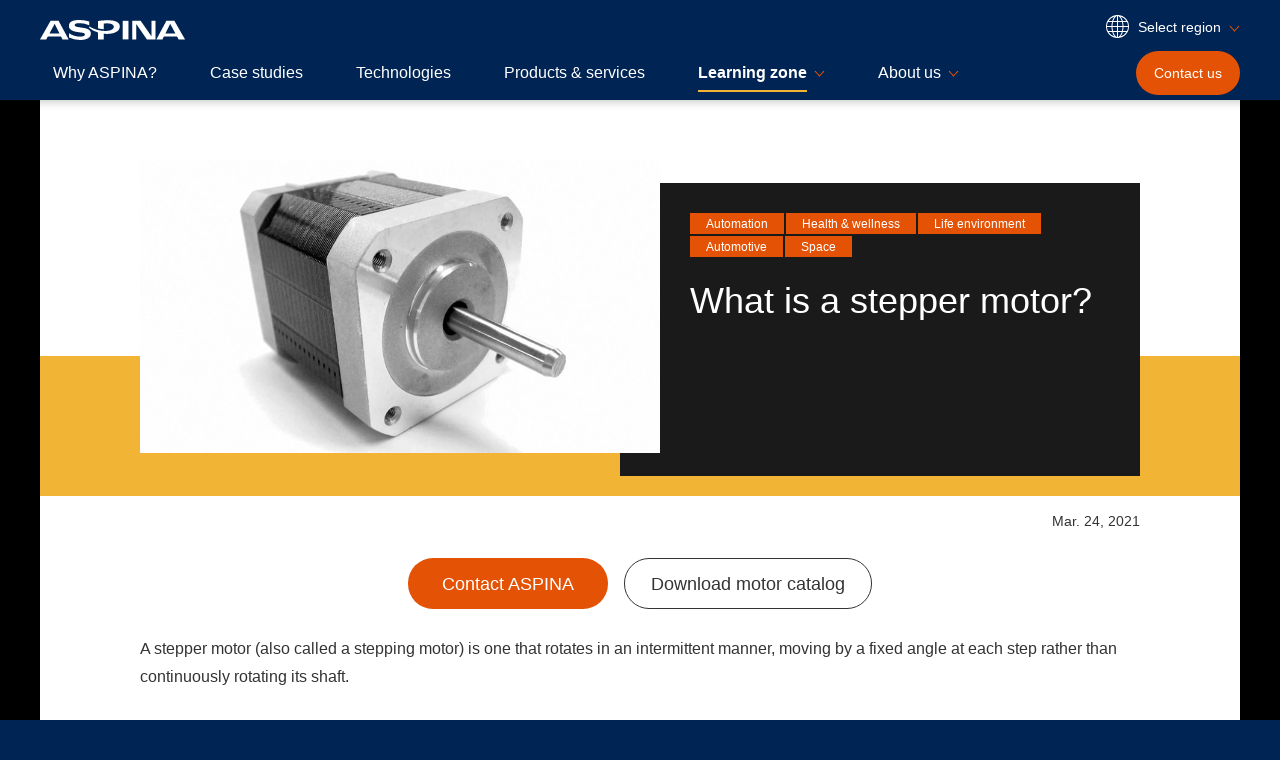

--- FILE ---
content_type: text/html; charset=UTF-8
request_url: https://us.aspina-group.com/en/learning-zone/columns/what-is/003/
body_size: 41340
content:
<!DOCTYPE HTML>
<html lang="en" data-region-lang="usa-en">
<head>
<meta charset="UTF-8">
<!-- Google Tag Manager -->
<script>(function(w,d,s,l,i){w[l]=w[l]||[];w[l].push({'gtm.start':
new Date().getTime(),event:'gtm.js'});var f=d.getElementsByTagName(s)[0],
j=d.createElement(s),dl=l!='dataLayer'?'&l='+l:'';j.async=true;j.src=
'https://www.googletagmanager.com/gtm.js?id='+i+dl;f.parentNode.insertBefore(j,f);
})(window,document,'script','dataLayer','GTM-K636GQF');</script>
<!-- End Google Tag Manager -->
<meta name="google-site-verification" content="xv-_92cwrHx8LpNJBFiVhhUwdtKOe0YUnIpYD8VLtuE" />

<meta http-equiv="X-UA-Compatible" content="IE=edge">
<meta name="viewport" content="width=device-width, initial-scale=1">
<meta name="format-detection" content="telephone=no">
<meta name="description" content="A stepping motor (also called a stepper motor) is one that rotates in an intermittent manner, moving by a fixed angle at each step rather than continuously rotating its shaft.">
<title>What is a stepper motor? | ASPINA</title>
<link rel="stylesheet" href="/shared/css/master.min.css">
<link rel="apple-touch-icon" href="/apple-touch-icon.png">
<script async src="/shared/js/init.min.js"></script>
<link rel="canonical" href="https://us.aspina-group.com/en/learning-zone/columns/what-is/003/">
<link rel="alternate" hreflang="x-default" href="https://aspina-group.com/">
<link rel="alternate" hreflang="en-US" href="https://us.aspina-group.com/en/learning-zone/columns/what-is/003/">
<link rel="alternate" hreflang="en-CA" href="https://us.aspina-group.com/en/learning-zone/columns/what-is/003/">
<link rel="alternate" hreflang="en-MX" href="https://us.aspina-group.com/en/learning-zone/columns/what-is/003/">
<link rel="alternate" hreflang="en-BR" href="https://us.aspina-group.com/en/learning-zone/columns/what-is/003/">
<link rel="alternate" hreflang="es-US" href="https://us.aspina-group.com/en/learning-zone/columns/what-is/003/">
<link rel="alternate" hreflang="fr-CA" href="https://us.aspina-group.com/en/learning-zone/columns/what-is/003/">
<link rel="alternate" hreflang="es-MX" href="https://us.aspina-group.com/en/learning-zone/columns/what-is/003/">
<link rel="alternate" hreflang="pt-BR" href="https://us.aspina-group.com/en/learning-zone/columns/what-is/003/">
<link rel="alternate" hreflang="en-DE" href="https://eu.aspina-group.com/en/learning-zone/columns/what-is/003/">
<link rel="alternate" hreflang="en-GB" href="https://eu.aspina-group.com/en/learning-zone/columns/what-is/003/">
<link rel="alternate" hreflang="en-FR" href="https://eu.aspina-group.com/en/learning-zone/columns/what-is/003/">
<link rel="alternate" hreflang="en-IT" href="https://eu.aspina-group.com/en/learning-zone/columns/what-is/003/">
<link rel="alternate" hreflang="en-ES" href="https://eu.aspina-group.com/en/learning-zone/columns/what-is/003/">
<link rel="alternate" hreflang="en-SE" href="https://eu.aspina-group.com/en/learning-zone/columns/what-is/003/">
<link rel="alternate" hreflang="en-DK" href="https://eu.aspina-group.com/en/learning-zone/columns/what-is/003/">
<link rel="alternate" hreflang="en-NO" href="https://eu.aspina-group.com/en/learning-zone/columns/what-is/003/">
<link rel="alternate" hreflang="en-FI" href="https://eu.aspina-group.com/en/learning-zone/columns/what-is/003/">
<link rel="alternate" hreflang="en-AT" href="https://eu.aspina-group.com/en/learning-zone/columns/what-is/003/">
<link rel="alternate" hreflang="en-CH" href="https://eu.aspina-group.com/en/learning-zone/columns/what-is/003/">
<link rel="alternate" hreflang="en-NL" href="https://eu.aspina-group.com/en/learning-zone/columns/what-is/003/">
<link rel="alternate" hreflang="en-BE" href="https://eu.aspina-group.com/en/learning-zone/columns/what-is/003/">
<link rel="alternate" hreflang="en-PT" href="https://eu.aspina-group.com/en/learning-zone/columns/what-is/003/">
<link rel="alternate" hreflang="en-PL" href="https://eu.aspina-group.com/en/learning-zone/columns/what-is/003/">
<link rel="alternate" hreflang="en-IE" href="https://eu.aspina-group.com/en/learning-zone/columns/what-is/003/">
<link rel="alternate" hreflang="en-RU" href="https://eu.aspina-group.com/en/learning-zone/columns/what-is/003/">
<link rel="alternate" hreflang="en-TR" href="https://eu.aspina-group.com/en/learning-zone/columns/what-is/003/">
<link rel="alternate" hreflang="en-IL" href="https://eu.aspina-group.com/en/learning-zone/columns/what-is/003/">
<link rel="alternate" hreflang="de-DE" href="https://eu.aspina-group.com/en/learning-zone/columns/what-is/003/">
<link rel="alternate" hreflang="fr-FR" href="https://eu.aspina-group.com/en/learning-zone/columns/what-is/003/">
<link rel="alternate" hreflang="sv-SE" href="https://eu.aspina-group.com/en/learning-zone/columns/what-is/003/">
<link rel="alternate" hreflang="da-DK" href="https://eu.aspina-group.com/en/learning-zone/columns/what-is/003/">
<link rel="alternate" hreflang="no-NO" href="https://eu.aspina-group.com/en/learning-zone/columns/what-is/003/">
<link rel="alternate" hreflang="fi-FI" href="https://eu.aspina-group.com/en/learning-zone/columns/what-is/003/">
<link rel="alternate" hreflang="it-IT" href="https://eu.aspina-group.com/en/learning-zone/columns/what-is/003/">
<link rel="alternate" hreflang="es-ES" href="https://eu.aspina-group.com/en/learning-zone/columns/what-is/003/">
<link rel="alternate" hreflang="de-AT" href="https://eu.aspina-group.com/en/learning-zone/columns/what-is/003/">
<link rel="alternate" hreflang="de-CH" href="https://eu.aspina-group.com/en/learning-zone/columns/what-is/003/">
<link rel="alternate" hreflang="fr-CH" href="https://eu.aspina-group.com/en/learning-zone/columns/what-is/003/">
<link rel="alternate" hreflang="nl-NL" href="https://eu.aspina-group.com/en/learning-zone/columns/what-is/003/">
<link rel="alternate" hreflang="ga-IE" href="https://eu.aspina-group.com/en/learning-zone/columns/what-is/003/">
<link rel="alternate" hreflang="ru-RU" href="https://eu.aspina-group.com/en/learning-zone/columns/what-is/003/">
<link rel="alternate" hreflang="tr-TR" href="https://eu.aspina-group.com/en/learning-zone/columns/what-is/003/">
<link rel="alternate" hreflang="he-IL" href="https://eu.aspina-group.com/en/learning-zone/columns/what-is/003/">
<link rel="alternate" hreflang="zh-CN" href="https://www.aspina-group.cn/zh/learning-zone/columns/what-is/003/">
<link rel="alternate" hreflang="ja-JP" href="https://jp.aspina-group.com/ja/learning-zone/columns/what-is/003/">
<!-- ======================== OGP START ======================== -->
<meta property="og:type" content="article">
<meta property="og:title" content="What is a stepper motor? | ASPINA">
<meta property="og:description" content="A stepping motor (also called a stepper motor) is one that rotates in an intermittent manner, moving by a fixed angle at each step rather than continuously rotating its shaft.">
<meta property="og:url" content="https://us.aspina-group.com/en/learning-zone/columns/what-is/003/">
<meta property="og:site_name" content="ASPINA | Corporate brand of Shinano Kenshi">
<meta property="og:image" content="https://us.aspina-group.com/en/learning-zone/columns/img/mv-columns-what-is-003-01.jpg">
<meta name="twitter:card" content="summary_large_image">
<!-- ======================== OGP END ======================== -->
</head>

<body>
<!-- ======================== Header START ======================== -->
<!-- Google Tag Manager (noscript) -->
<noscript><iframe src="https://www.googletagmanager.com/ns.html?id=GTM-K636GQF"
height="0" width="0" style="display:none;visibility:hidden"></iframe></noscript>
<!-- End Google Tag Manager (noscript) -->

<header id="header" class="js-dropdown">
<div class="header-inner">

<div class="header-logo">
<p class="logo"><a href="/en/"><img src="/shared/img/logo-01.svg" alt="ASPINA"></a></p>
</div>

<div class="header-contents js-sp-menu">

<div class="header-contents-hamburger js-sp-menu-btn-wrap js-sp-menu-fixed">
<div class="btn-hamburger">
<button type="button" class="btn js-sp-menu-btn" aria-controls="sp-menu-contents"><span class="icon"></span><span class="txt js-sp-menu-btn-txt">Menu</span></button>
</div>
</div>

<div class="header-contents-menu" id="sp-menu-contents">

<div class="header-contents-utility">
<div class="select-region js-toggle-region">
<button class="select-btn js-toggle-btn" type="button">
<span class="btn-inner">
<svg role="presentation" class="icon icon-global-a">
<use xlink:href="/shared/img/sprite-svg.svg#icon-global-01"></use>
</svg>
<span class="txt">Select region</span>
</span>
</button>
<div class="select-list js-toggle-contents">
<ul>
<li class="usa-en"><a aria-current="true" href="https://us.aspina-group.com/en/" hreflang="en">U.S., Americas - en</a></li>
<li class="eu-en"><a href="https://eu.aspina-group.com/en/" hreflang="en">Europe - en</a></li>
<li class="china-ch"><a href="https://www.aspina-group.cn/zh/" hreflang="zh-Hans">中国 - 中文</a></li>
<li class="china-hf-ch"><a href="https://www.hf-aspina-group.cn/zh/" hreflang="zh-Hans">中国合肥 - 中文</a></li>
<li class="japan-ja"><a href="https://jp.aspina-group.com/ja/" hreflang="ja">日本 - 日本語</a></li>
<li class="eu-en"><a href="https://eu.aspina-group.com/en/" hreflang="en">Mideast, Africa - en</a></li>
<li class="global-en"><a href="https://www.aspina-group.com/en/" hreflang="en">Other regions - en</a></li>
</ul>
</div>
</div>
</div>

<div class="header-contents-navigation">
<nav class="nav-global js-nav-current">
<ul>
<li><a href="/en/why-aspina/">Why ASPINA?</a></li>
<li><a href="/en/case-studies/">Case studies</a></li>
<li><a href="/en/technologies/">Technologies</a></li>
<li><a href="/en/products/motors">Products &amp; services</a></li>
<li><a href="/en/learning-zone/" class="js-dropdown-hook" data-controls="nav-child-content-02">Learning zone</a></li>
<li><a href="/en/about-us/" class="js-dropdown-hook" data-controls="nav-child-content-03">About us</a></li>
</ul>
</nav>
</div>
</div>

<div class="header-contents-contact js-sp-menu-fixed">
<div class="btn-contact">
<a class="btn" href="/en/contact/contact.html">
<svg role="presentation" class="icon icon-contact-a">
<use xlink:href="/shared/img/sprite-svg.svg#icon-contact-01"></use>
</svg>
<span class="txt">Contact<span class="pc-show">us</span></span>
</a>
</div>
</div>
<!-- /.header-contents --></div>

<div class="header-nav-child">

<div class="contents js-dropdown-content" id="nav-child-content-02">
<div class="contents-inner">
<p class="hdg-o"><b>Learning zone</b></p>

<div class="link-list-c">
<ul>
<li>
<a class="contents" href="/en/learning-zone/columns/">
<p class="link-a">
<svg role="presentation" class="icon icon-arrow-a">
<use xlink:href="/shared/img/sprite-svg.svg#icon-arrow-01"></use>
</svg>
<span class="txt">Columns</span>
</p>
<div class="img">
<img src="/en/shared/img/nav-learning-zone-02.jpg" alt="">
</div>
</a>
</li>
<li>
<a class="contents" href="/en/learning-zone/glossary/">
<p class="link-a">
<svg role="presentation" class="icon icon-arrow-a">
<use xlink:href="/shared/img/sprite-svg.svg#icon-arrow-01"></use>
</svg>
<span class="txt">Glossary</span>
</p>
<div class="img">
<img src="/en/shared/img/nav-learning-zone-03.jpg" alt="">
</div>
</a>
</li>
<li>
<a class="contents" href="/en/learning-zone/faq/">
<p class="link-a">
<svg role="presentation" class="icon icon-arrow-a">
<use xlink:href="/shared/img/sprite-svg.svg#icon-arrow-01"></use>
</svg>
<span class="txt">FAQs</span>
</p>
<div class="img">
<img src="/en/shared/img/nav-learning-zone-04.jpg" alt="">
</div>
</a>
</li>
</ul>
<!-- /.link-list-c --></div>

<!-- /.contents-inner --></div>
<!-- /.contents --></div>

<div class="contents js-dropdown-content" id="nav-child-content-03">
<div class="contents-inner">
<p class="hdg-o"><b>About us</b></p>

<div class="link-list-c">
<ul>
<li>
<a class="contents" href="/en/about-us/fact-sheet/">
<p class="link-a">
<svg role="presentation" class="icon icon-arrow-a">
<use xlink:href="/shared/img/sprite-svg.svg#icon-arrow-01"></use>
</svg>
<span class="txt">Fact sheet</span>
</p>
<div class="img">
<img src="/en/shared/img/nav-about-us-02.jpg" alt="">
</div>
</a>
</li>
<li>
<a class="contents" href="/en/about-us/activities/">
<p class="link-a">
<svg role="presentation" class="icon icon-arrow-a">
<use xlink:href="/shared/img/sprite-svg.svg#icon-arrow-01"></use>
</svg>
<span class="txt">What we do</span>
</p>
<div class="img">
<img src="/en/shared/img/nav-about-us-03.jpg" alt="">
</div>
</a>
</li>
<li>
<a class="contents" href="/en/about-us/exhibition/">
<p class="link-a">
<svg role="presentation" class="icon icon-arrow-a">
<use xlink:href="/shared/img/sprite-svg.svg#icon-arrow-01"></use>
</svg>
<span class="txt">Meet ASPINA</span>
</p>
<div class="img">
<img src="/en/shared/img/nav-about-us-04.jpg" alt="">
</div>
</a>
</li>
<li>
<a class="contents" href="/en/about-us/csr/">
<p class="link-a">
<svg role="presentation" class="icon icon-arrow-a">
<use xlink:href="/shared/img/sprite-svg.svg#icon-arrow-01"></use>
</svg>
<span class="txt">Sustainability</span>
</p>
<div class="img">
<img src="/en/shared/img/nav-about-us-05.jpg" alt="">
</div>
</a>
</li>
</ul>
<!-- /.link-list-c --></div>

<div class="link-list-b">
<ul>
<li>
<a class="link-a" href="/en/about-us/access/">
<svg role="presentation" class="icon icon-arrow-a">
<use xlink:href="/shared/img/sprite-svg.svg#icon-arrow-01"></use>
</svg>
<span class="txt">Access/Global network</span>
</a>
</li>
<li>
<a class="link-a" href="/en/about-us/message/">
<svg role="presentation" class="icon icon-arrow-a">
<use xlink:href="/shared/img/sprite-svg.svg#icon-arrow-01"></use>
</svg>
<span class="txt">Brand message</span>
</a>
</li>
<li>
<a class="link-a" href="/en/about-us/target/">
<svg role="presentation" class="icon icon-arrow-a">
<use xlink:href="/shared/img/sprite-svg.svg#icon-arrow-01"></use>
</svg>
<span class="txt">Employee principles/Code of conduct</span>
</a>
</li>
<li>
<a class="link-a" href="/en/about-us/history/">
<svg role="presentation" class="icon icon-arrow-a">
<use xlink:href="/shared/img/sprite-svg.svg#icon-arrow-01"></use>
</svg>
<span class="txt">History</span>
</a>
</li>
<li>
<a class="link-a" href="/en/about-us/iso/">
<svg role="presentation" class="icon icon-arrow-a">
<use xlink:href="/shared/img/sprite-svg.svg#icon-arrow-01"></use>
</svg>
<span class="txt">ISO accreditation</span>
</a>
</li>
<li>
<a class="link-a" href="/en/about-us/procurement/">
<svg role="presentation" class="icon icon-arrow-a">
<use xlink:href="/shared/img/sprite-svg.svg#icon-arrow-01"></use>
</svg>
<span class="txt">Procurement initiatives</span>
</a>
</li>
</ul>
<!-- /.link-list-b --></div>

<!-- /.contents-inner --></div>
<!-- /.contents --></div>

<!-- /.header-nav-child --></div>

<!-- /.header-inner --></div>
<!-- /#header --></header>
<!-- ======================== Header END ======================== -->

<!-- ======================== Contents START ======================== -->
<main id="main">

<div class="container-a">

<div class="section-head-a">
<div class="section-head-a-inner">

<div class="hdg-h">
<div class="hdg-h-inner">
<div class="contents">

<h1 class="title">What is a stepper motor?</h1>

<div class="label-list-a">
<ul>
<li>
<p class="label-a"><span class="txt">Automation</span></p>
</li>

<li>
<p class="label-a"><span class="txt">Health &amp; wellness</span></p>
</li>

<li>
<p class="label-a"><span class="txt">Life environment</span></p>
</li>

<li>
<p class="label-a"><span class="txt">Automotive</span></p>
</li>

<li>
<p class="label-a"><span class="txt">Space</span></p>
</li>
</ul>
<!-- /.label-list-a --></div>

</div>

<div class="img">
<img src="/en/learning-zone/columns/img/mv-columns-what-is-003-01.jpg" alt="">
</div>

<!-- /.hdg-h-inner --></div>
<!-- /.hdg-h --></div>

<!-- /.section-head-a-inner --></div>
<!-- /.section-head-a --></div>

<div class="section-a">
<div class="section-a-inner">

<div class="area-date">
<p class="al-right">Mar. 24, 2021</p>
<!-- /.area-date --></div>

<div class="area-contents">
<div class="btn-list-d">
<ul>
<li><a class="btn-b" href="/en/contact/contact.html"> <span class="txt">Contact ASPINA</span> </a></li>
<li><a class="btn-a" href="/en/contact/catalog.html"> <span class="txt">Download motor catalog</span> </a></li>
</ul>
<!-- /.btn-list-d --></div>
<p>A stepper motor (also called a stepping motor) is one that rotates in an intermittent manner, moving by a fixed angle at each step rather than continuously rotating its shaft.</p>
<p>The movement of the second hand on a clock, for example, which advances one second at a time, could be achieved by using a stepper motor that moves in 6&deg;increments, once every second.</p>
<p>So, how does a stepper motor achieve this characteristic of rotating its shaft by a fixed angle at each step?</p>
<p>The secret lies in the use of electrical pulses. A pulse is an electrical signal produced by turning a power supply on and off, with each such switching counting as one pulse. A stepper motor uses these pulses to achieve precise mechanical control over the angle and speed of rotation.</p>
<div class="hdg-b">
<h2 class="txt">Types of stepper motors [1] (classified by rotor structure)</h2>
<!--%20/.hdg-b%20--></div>
<p>Stepper motors can be broadly grouped into the following three categories depending on the structure of their rotor.</p>
<div class="list-desc-a">
<dl>
<div class="item">
<dt>Permanent magnet (PM) motor</dt>
<dd>The rotor contains a permanent magnet. A disadvantage of this structure is that it can not provide flexibility over the angle of rotation (step angle).</dd>
</div>
<div class="item">
<dt>Variable reluctance (VR) motor</dt>
<dd>The rotor contains cores structured like the teeth of a gear. This allows for more flexibility in setting the step angle.</dd>
</div>
<div class="item">
<dt>Hybrid (HB) motor</dt>
<dd>The rotor contains both permanent magnets and cores structured like the teeth of a gear. This type of motor is used in a wide variety of applications, combining the advantages of PM and VR motors. All of the stepper motors developed and manufactured by ASPINA are HB motors.</dd>
</div>
</dl>
</div>
<h3 class="hdg-c">Operation principle of HB stepper motors</h3>
<p>The rotor is designed with a cylindrical permanent magnet positioned between two cores, these being concentric to the motor shaft and offset by a half pitch from each other. The rotor rotates by a fixed step angle each time a pulse is input. As a two-phase HB stepper motor with a 1.8&deg;step angle rotates by 1.8&deg;for each pulse, it takes 360&deg;/1.8&deg;= 200 pulses to make one full rotation.</p>
<div class="hdg-b">
<h2 class="txt">Types of stepper motors [2] (classified by current flow in coil)</h2>
<!--%20/.hdg-b%20--></div>
<p>Stepper motors can also be grouped into the following two categories based on electric current flow in the coil.</p>
<h3 class="hdg-c">Unipolar motor</h3>
<div class="lyt-img-b _img-right">
<div class="item">
<p>Current in a unipolar motor always flow through the coil windings in the same direction. While this keeps the associated control circuit simple, it produces less torque than a bipolar motor.</p>
</div>
<div class="img"><img src="/en/learning-zone/columns/img/img-columns-what-is-003-01.jpg" alt=""></div>
<!--%20/.lyt-img-b%20--></div>
<h3 class="hdg-c">Bipolar motor</h3>
<div class="lyt-img-b _img-right">
<div class="item">
<p>Current in a bipolar motor can flow through the coil windings in either direction. While this requires a more complex control circuit than a unipolar motor, it produces more torque.</p>
</div>
<div class="img"><img src="/en/learning-zone/columns/img/img-columns-what-is-003-02.jpg" alt=""></div>
<!--%20/.lyt-img-b%20--></div>
<div class="hdg-b">
<h2 class="txt">What is a stepper motor driver?</h2>
<!--%20/.hdg-b%20--></div>
<p>Stepper motors are used in conjunction with a driver circuit. The driver controls the angle and speed of motor rotation based on the input of electrical pulses from the controller.</p>
<div class="lyt-img-f _col2">
<div class="lyt-img-f-inner">
<p class="img"><img src="/en/learning-zone/columns/img/img-columns-what-is-003-03.png" alt="Programmable controller to Controller to(Pulses) Driver to(Current flow) stepper motor stepper motor unit(Driver stepper motor)"></p>
<p class="img"><img src="/en/learning-zone/columns/img/img-columns-what-is-003-04.jpg" alt=""> <span class="caption">Two-phase HB stepper motor driver</span></p>
<!--%20/.lyt-img-f-inner%20--></div>
<!--%20/.lyt-img-f%20--></div>
<div class="hdg-b">
<h2 class="txt">Features of stepper motors</h2>
<!--%20/.hdg-b%20--></div>
<p>Stepper motors differ from other motor types in the following ways.</p>
<div class="list-desc-a">
<dl>
<div class="item">
<dt>Advantages</dt>
<dd>
<div class="list-bullet-a">
<ul>
<li>As the angle of rotation is determined by the number of pulses (digital input), control of position (angle of rotation) is simple</li>
<li>Can rotate at low speeds</li>
<li>Can use open-loop (non-feedback) position control</li>
<li>Excellent ability to remain locked in position when halted</li>
</ul>
<!--%20/.list-bullet-a%20--></div>
</dd>
</div>
<div class="item">
<dt>Disadvantages</dt>
<dd>
<div class="list-bullet-a">
<ul>
<li>Requires a drive circuit</li>
<li>Loss of synchronization can occur due to factors such as unexpected changes in load</li>
<li>High level of vibration and noise</li>
</ul>
<!--%20/.list-bullet-a%20--></div>
</dd>
</div>
</dl>
<!--%20/.list-desc-a%20--></div>
<div class="hdg-b">
<h2 class="txt">Applications for stepper motors</h2>
<!--%20/.hdg-b%20--></div>
<p>The excellent halting accuracy, high torque at medium and low speeds, and superior responsiveness of stepper motors means that they can be used in a wide range of drive applications that demand precise control.</p>
<div class="list-bullet-a _col2">
<ul>
<li>Production machinery</li>
<li>Medical equipment</li>
<li>Laboratory analytical instruments</li>
<li>ATMs</li>
<li>Vending machines</li>
<li>Ticket vending machines</li>
<li>Copiers</li>
<li>Robots</li>
<li>Optical disk drives (Blu-ray and DVD drives, etc.)</li>
<li>Laser printers</li>
<li>Digital cameras</li>
<li>Air conditioning louvers</li>
<li>Amusement machines</li>
</ul>
<!--%20/.list-bullet-a%20--></div>
<div class="hdg-b">
<h2 class="txt">Overcoming your problems with stepper motors</h2>
<!--%20/.hdg-b%20--></div>
<p>ASPINA supplies not only standalone stepper motors, but also system products that incorporate drive and control systems as well as mechanical design. These are backed by comprehensive support that extends from prototyping to commercial production and after-sales service.<br>ASPINA can offer solutions that are tailored to suit the functions and performance demanded by a diverse range of industries, applications, and customer products, as well as your particular production arrangements.</p>
<p>ASPINA supports not only customers who already know their requirements or specifications, but also those who are facing problems at early stages of development.<br>Do you struggle with the following concerns?</p>
<div class="list-desc-a">
<dl>
<div class="item">
<dt>Motor selection</dt>
<dd>
<div class="list-bullet-a">
<ul>
<li>Don't have detailed specifications or design drawings yet, but need advice on motors?</li>
<li>Don't have anyone in-house with expertise in motors and can't identify what sort of motor will work best for your new product?</li>
</ul>
<!--%20/.list-bullet-a%20--></div>
</dd>
</div>
<div class="item">
<dt>Motor and associated component development</dt>
<dd>
<div class="list-bullet-a">
<ul>
<li>Want to focus your resources on core technology, and outsource drive systems and motor development?</li>
<li>Want to save the time and effort of redesigning existing mechanical components when replacing your motor?</li>
</ul>
<!--%20/.list-bullet-a%20--></div>
</dd>
</div>
<div class="item">
<dt>Unique requirement</dt>
<dd>
<div class="list-bullet-a">
<ul>
<li>Need a custom motor for your product, but been declined from your usual vendor?</li>
<li>Can't find a motor that gives you the control you require, and about to give up hope?</li>
</ul>
<!--%20/.list-bullet-a%20--></div>
</dd>
</div>
</dl>
<!--%20/.list-desc-a%20--></div>
<p>Seeking answers to these problems? Contact ASPINA, we&rsquo;re here to help.</p>
<div class="btn-list-d">
<ul>
<li><a class="btn-b" href="/en/contact/contact.html"> <span class="txt">Contact ASPINA</span> </a></li>
<li><a class="btn-a" href="/en/contact/catalog.html"> <span class="txt">Download motor catalog</span> </a></li>
</ul>
<!-- /.btn-list-d --></div>
<div class="box-c">
<p class="box-hdg-a"><b>Links to glossary and FAQs pages</b></p>
<div class="link-list-a">
<ul>
<li><a class="link-a" href="/en/learning-zone/glossary/"> <svg role="presentation" class="icon icon-arrow-a"> <use xlink:href="/shared/img/sprite-svg.svg#icon-arrow-01"></use> </svg> <span class="txt">Glossary</span> </a></li>
<li><a class="link-a" href="/en/learning-zone/faq/"> <svg role="presentation" class="icon icon-arrow-a"> <use xlink:href="/shared/img/sprite-svg.svg#icon-arrow-01"></use> </svg> <span class="txt">FAQs</span> </a></li>
</ul>
</div>
<!--%2520/.box-c%2520--></div>
</div>
<div class="area-link">

<div class="box-c">
<p class="box-hdg-a"><b>List of the same series columns</b></p>
<div class="link-list-a">
<ul>
<li>
<a class="link-a" href="/en/learning-zone/columns/what-is/033/">
<svg role="presentation" class="icon icon-arrow-a">
<use xlink:href="/shared/img/sprite-svg.svg#icon-arrow-01"></use>
</svg>
<span class="txt">NEMA stepper motor sizes chart and selection guide</span>
</a>
</li>
<li>
<a class="link-a" href="/en/learning-zone/columns/what-is/032/">
<svg role="presentation" class="icon icon-arrow-a">
<use xlink:href="/shared/img/sprite-svg.svg#icon-arrow-01"></use>
</svg>
<span class="txt">What does a stepper motor do?</span>
</a>
</li>
<li>
<a class="link-a" href="/en/learning-zone/columns/what-is/029/">
<svg role="presentation" class="icon icon-arrow-a">
<use xlink:href="/shared/img/sprite-svg.svg#icon-arrow-01"></use>
</svg>
<span class="txt">Applications for blower motor</span>
</a>
</li>
<li>
<a class="link-a" href="/en/learning-zone/columns/what-is/028/">
<svg role="presentation" class="icon icon-arrow-a">
<use xlink:href="/shared/img/sprite-svg.svg#icon-arrow-01"></use>
</svg>
<span class="txt">What is a blower motor?</span>
</a>
</li>
<li>
<a class="link-a" href="/en/learning-zone/columns/what-is/024/">
<svg role="presentation" class="icon icon-arrow-a">
<use xlink:href="/shared/img/sprite-svg.svg#icon-arrow-01"></use>
</svg>
<span class="txt">Advantages of brushless DC motors over brushed DC motors</span>
</a>
</li>
<li>
<a class="link-a" href="/en/learning-zone/columns/what-is/025/">
<svg role="presentation" class="icon icon-arrow-a">
<use xlink:href="/shared/img/sprite-svg.svg#icon-arrow-01"></use>
</svg>
<span class="txt">Features and applications of DC motors</span>
</a>
</li>
<li>
<a class="link-a" href="/en/learning-zone/columns/what-is/023/">
<svg role="presentation" class="icon icon-arrow-a">
<use xlink:href="/shared/img/sprite-svg.svg#icon-arrow-01"></use>
</svg>
<span class="txt">Is this brushless motor cheap or expensive? - What factors determine its price?</span>
</a>
</li>
<li>
<a class="link-a" href="/en/learning-zone/columns/what-is/026/">
<svg role="presentation" class="icon icon-arrow-a">
<use xlink:href="/shared/img/sprite-svg.svg#icon-arrow-01"></use>
</svg>
<span class="txt">Different types of DC motor and their respective features</span>
</a>
</li>
<li>
<a class="link-a" href="/en/learning-zone/columns/what-is/027/">
<svg role="presentation" class="icon icon-arrow-a">
<use xlink:href="/shared/img/sprite-svg.svg#icon-arrow-01"></use>
</svg>
<span class="txt">What is a geared brushless DC motor?</span>
</a>
</li>
<li>
<a class="link-a" href="/en/learning-zone/columns/what-is/021/">
<svg role="presentation" class="icon icon-arrow-a">
<use xlink:href="/shared/img/sprite-svg.svg#icon-arrow-01"></use>
</svg>
<span class="txt">How does an electronic speed controller for a brushless DC motor work? And what should you consider when you choose the right one?</span>
</a>
</li>
<li>
<a class="link-a" href="/en/learning-zone/columns/what-is/022/">
<svg role="presentation" class="icon icon-arrow-a">
<use xlink:href="/shared/img/sprite-svg.svg#icon-arrow-01"></use>
</svg>
<span class="txt">Small brushless motors</span>
</a>
</li>
<li>
<a class="link-a" href="/en/learning-zone/columns/what-is/020/">
<svg role="presentation" class="icon icon-arrow-a">
<use xlink:href="/shared/img/sprite-svg.svg#icon-arrow-01"></use>
</svg>
<span class="txt">Difference between brushed motor and brushless motor</span>
</a>
</li>
<li>
<a class="link-a" href="/en/learning-zone/columns/what-is/018/">
<svg role="presentation" class="icon icon-arrow-a">
<use xlink:href="/shared/img/sprite-svg.svg#icon-arrow-01"></use>
</svg>
<span class="txt">What are the disadvantages of brushless DC motors? And how can they be overcome?</span>
</a>
</li>
<li>
<a class="link-a" href="/en/learning-zone/columns/what-is/019/">
<svg role="presentation" class="icon icon-arrow-a">
<use xlink:href="/shared/img/sprite-svg.svg#icon-arrow-01"></use>
</svg>
<span class="txt">Advantages of brushless DC motors: How they differ from brushed DC motors</span>
</a>
</li>
<li>
<a class="link-a" href="/en/learning-zone/columns/what-is/006/">
<svg role="presentation" class="icon icon-arrow-a">
<use xlink:href="/shared/img/sprite-svg.svg#icon-arrow-01"></use>
</svg>
<span class="txt">What is an actuator?</span>
</a>
</li>
<li>
<a class="link-a" href="/en/learning-zone/columns/what-is/014/">
<svg role="presentation" class="icon icon-arrow-a">
<use xlink:href="/shared/img/sprite-svg.svg#icon-arrow-01"></use>
</svg>
<span class="txt">How do brushless DC motors work? The need for a drive circuit explained</span>
</a>
</li>
<li>
<a class="link-a" href="/en/learning-zone/columns/what-is/005/">
<svg role="presentation" class="icon icon-arrow-a">
<use xlink:href="/shared/img/sprite-svg.svg#icon-arrow-01"></use>
</svg>
<span class="txt">What is an electric motor?</span>
</a>
</li>
<li>
<a class="link-a" href="/en/learning-zone/columns/what-is/002/">
<svg role="presentation" class="icon icon-arrow-a">
<use xlink:href="/shared/img/sprite-svg.svg#icon-arrow-01"></use>
</svg>
<span class="txt">What is a brushless DC motor?</span>
</a>
</li>
<li>
<a class="link-a" href="/en/learning-zone/columns/what-is/010/">
<svg role="presentation" class="icon icon-arrow-a">
<use xlink:href="/shared/img/sprite-svg.svg#icon-arrow-01"></use>
</svg>
<span class="txt">Do brushless DC motors require a drive circuit? – Controlling brushless DC motors</span>
</a>
</li>
<li>
<a class="link-a" href="/en/learning-zone/columns/what-is/013/">
<svg role="presentation" class="icon icon-arrow-a">
<use xlink:href="/shared/img/sprite-svg.svg#icon-arrow-01"></use>
</svg>
<span class="txt">How do brushed DC motors work? The need for regular maintenance explained</span>
</a>
</li>
<li>
<a class="link-a" href="/en/learning-zone/columns/what-is/017/">
<svg role="presentation" class="icon icon-arrow-a">
<use xlink:href="/shared/img/sprite-svg.svg#icon-arrow-01"></use>
</svg>
<span class="txt">How are stepper motors controlled?  - Speed control of stepper motors</span>
</a>
</li>
<li>
<a class="link-a" href="/en/learning-zone/columns/what-is/011/">
<svg role="presentation" class="icon icon-arrow-a">
<use xlink:href="/shared/img/sprite-svg.svg#icon-arrow-01"></use>
</svg>
<span class="txt">How are DC motors controlled? - Speed control of DC motors</span>
</a>
</li>
<li>
<a class="link-a" href="/en/learning-zone/columns/what-is/016/">
<svg role="presentation" class="icon icon-arrow-a">
<use xlink:href="/shared/img/sprite-svg.svg#icon-arrow-01"></use>
</svg>
<span class="txt">Brushless DC motor applications: examples that demonstrate their features</span>
</a>
</li>
<li>
<a class="link-a" href="/en/learning-zone/columns/what-is/015/">
<svg role="presentation" class="icon icon-arrow-a">
<use xlink:href="/shared/img/sprite-svg.svg#icon-arrow-01"></use>
</svg>
<span class="txt">Stepper motor applications: Examples that demonstrate their features</span>
</a>
</li>
<li>
<a class="link-a" href="/en/learning-zone/columns/what-is/012/">
<svg role="presentation" class="icon icon-arrow-a">
<use xlink:href="/shared/img/sprite-svg.svg#icon-arrow-01"></use>
</svg>
<span class="txt">Motors designed for easy control: How do stepper motors work?</span>
</a>
</li>
<li>
<a class="link-a" href="/en/learning-zone/columns/what-is/009/">
<svg role="presentation" class="icon icon-arrow-a">
<use xlink:href="/shared/img/sprite-svg.svg#icon-arrow-01"></use>
</svg>
<span class="txt">What are the differences between brushed and brushless DC motors?</span>
</a>
</li>
<li>
<a class="link-a" href="/en/learning-zone/columns/what-is/008/">
<svg role="presentation" class="icon icon-arrow-a">
<use xlink:href="/shared/img/sprite-svg.svg#icon-arrow-01"></use>
</svg>
<span class="txt">What is a PSC motor</span>
</a>
</li>
<li>
<a class="link-a" href="/en/learning-zone/columns/what-is/004/">
<svg role="presentation" class="icon icon-arrow-a">
<use xlink:href="/shared/img/sprite-svg.svg#icon-arrow-01"></use>
</svg>
<span class="txt">What is a servo motor?</span>
</a>
</li>
<li>
<a class="link-a" href="/en/learning-zone/columns/what-is/007/">
<svg role="presentation" class="icon icon-arrow-a">
<use xlink:href="/shared/img/sprite-svg.svg#icon-arrow-01"></use>
</svg>
<span class="txt">What is a blower?</span>
</a>
</li>
<li>
<a class="link-a" href="/en/learning-zone/columns/what-is/001/">
<svg role="presentation" class="icon icon-arrow-a">
<use xlink:href="/shared/img/sprite-svg.svg#icon-arrow-01"></use>
</svg>
<span class="txt">What is a DC motor? - features and mechanisms</span>
</a>
</li>
</ul>
<!-- /.link-list-a --></div>
<!-- /.box-c --></div>

<!-- /.area-link --></div>
<!-- /.section-a-inner --></div>
<!-- /.section-a --></div>

<div class="section-nav-a">
<div class="section-nav-a-inner">

<div class="nav-breadcrumb-a">
<ol class="nav-breadcrumb-a-inner">
<li><a href="/en/">Home</a></li>
<li><a href="/en/learning-zone/">Learning zone</a></li>
<li><a href="/en/learning-zone/columns/">Columns</a></li>
<li><a>What is a stepper motor?</a></li>
<!-- /.nav-breadcrumb-a-inner --></ol>
<!-- /.nav-breadcrumb-a --></div>

<!-- /.section-nav-a-inner --></div>
<!-- /.section-nav-a --></div>


<div class="section-c">
<div class="section-c-inner">

<div class="hdg-g">
<h2 class="txt">Related information</h2>
<!-- /.hdg-g --></div>

<div class="pnl-a _col4">
<ul class="pnl-a-inner">
<li class="item">
<a class="item-inner" href="/en/learning-zone/columns/what-is/033/">
<div class="contents">
<p class="link-b">
<svg role="presentation" class="icon icon-arrow-a">
<use xlink:href="/shared/img/sprite-svg.svg#icon-arrow-01"></use>
</svg>
<span class="txt">NEMA stepper motor sizes chart and selection guide</span>
</p>
</div>
<div class="img">
<img src="/en/learning-zone/columns/img/mv-columns-what-is-033-01.png" alt="">
</div>
</a>
</li>
<li class="item">
<a class="item-inner" href="/en/learning-zone/columns/what-is/032/">
<div class="contents">
<p class="link-b">
<svg role="presentation" class="icon icon-arrow-a">
<use xlink:href="/shared/img/sprite-svg.svg#icon-arrow-01"></use>
</svg>
<span class="txt">What does a stepper motor do?</span>
</p>
</div>
<div class="img">
<img src="/en/learning-zone/columns/img/mv-columns-what-is-032-01.jpg" alt="">
</div>
</a>
</li>
<li class="item">
<a class="item-inner" href="/en/learning-zone/columns/2025030701/">
<div class="contents">
<p class="link-b">
<svg role="presentation" class="icon icon-arrow-a">
<use xlink:href="/shared/img/sprite-svg.svg#icon-arrow-01"></use>
</svg>
<span class="txt">What is a medical device contract manufacturer?</span>
</p>
</div>
<div class="img">
<img src="/en/learning-zone/columns/img/mv-columns-2025030701-01.jpg" alt="">
</div>
</a>
</li>
<li class="item">
<a class="item-inner" href="/en/case-studies/021/">
<div class="contents">
<p class="link-b">
<svg role="presentation" class="icon icon-arrow-a">
<use xlink:href="/shared/img/sprite-svg.svg#icon-arrow-01"></use>
</svg>
<span class="txt">Accelerate product development: Rapid sampling and tailored solutions with ASPINA’s seat ventilation blowers</span>
</p>
</div>
<div class="img">
<img src="/en/case-studies/img/mv-021-01.jpg" alt="">
</div>
</a>
</li>
</ul>
<!-- /.pnl-a --></div>

<!-- /.section-c-inner --></div>
<!-- /.section-c --></div>


<div class="section-contact-a">
<div class="section-contact-a-inner">

<div class="hdg-k">
<h2 class="txt">Contact us for more information</h2>
<!-- /.hdg-k --></div>

<div class="list-contact-a">
<ul>
<li>
<span class="txt">
<svg role="presentation" class="icon icon-inquiry-a">
<use xlink:href="/shared/img/sprite-svg.svg#icon-inquiry-01"></use>
</svg>
New inquiry
</span>
</li>
<li>
<span class="txt">
<svg role="presentation" class="icon icon-prototype-a">
<use xlink:href="/shared/img/sprite-svg.svg#icon-prototype-01"></use>
</svg>
Prototype
</span>
</li>
<li>
<span class="txt">
<svg role="presentation" class="icon icon-upgrade-a">
<use xlink:href="/shared/img/sprite-svg.svg#icon-upgrade-01"></use>
</svg>
Upgrade
</span>
</li>
<li>
<span class="txt">
<svg role="presentation" class="icon icon-customization-a">
<use xlink:href="/shared/img/sprite-svg.svg#icon-customization-01"></use>
</svg>
Customization
</span>
</li>
<li>
<span class="txt">
<svg role="presentation" class="icon icon-spec-a">
<use xlink:href="/shared/img/sprite-svg.svg#icon-spec-01"></use>
</svg>
Your spec
</span>
</li>
<li>
<span class="txt">
<svg role="presentation" class="icon icon-literature-a">
<use xlink:href="/shared/img/sprite-svg.svg#icon-literature-01"></use>
</svg>
Literature
</span>
</li>
<li>
<span class="txt">
<svg role="presentation" class="icon icon-support-a">
<use xlink:href="/shared/img/sprite-svg.svg#icon-support-01"></use>
</svg>
Support
</span>
</li>
<li>
<span class="txt">
<svg role="presentation" class="icon icon-others-a">
<use xlink:href="/shared/img/sprite-svg.svg#icon-others-01"></use>
</svg>
Others
</span>
</li>
</ul>
<!-- /.list-contact-a --></div>

<p class="btn-wrap-center">
<a class="btn-em-a" href="/en/contact/contact.html">
<span class="txt">
<svg role="presentation" class="icon icon-contact-b">
<use xlink:href="/shared/img/sprite-svg.svg#icon-contact-01"></use>
</svg>
Contact us
</span>
</a>
</p>

<!-- /.section-contact-a-inner --></div>
<!-- /.section-contact-a --></div>

<!-- /.container-a --></div>

</main>
<!-- ======================== Contents END ======================== -->

<!-- ======================== Footer START ======================== -->
<footer id="footer">
<div class="footer-inner">

<div class="footer-nav">

<div class="footer-nav-contents">
<div class="col">
<ul class="list">
<li><a href="/en/why-aspina/">Why ASPINA?</a></li>
<li><a href="/en/case-studies/">Case studies</a></li>
<li><a href="/en/technologies/">Technologies</a></li>
</ul>
</div>

<div class="col">
<ul class="list">
<li><a href="/en/products/motors/">Products &amp; services</a></li>
<li><a href="/en/learning-zone/">Learning zone</a>
<ul class="list-child">
<li><a href="/en/learning-zone/columns/">Columns</a></li>
<li><a href="/en/learning-zone/glossary/">Glossary</a></li>
<li><a href="/en/learning-zone/faq/">FAQs</a></li>
</ul>
</li>
</ul>
</div>

<div class="col">
<ul class="list">
<li><a href="/en/about-us/">About us</a>
<ul class="list-child">
<li><a href="/en/about-us/fact-sheet/">Fact sheet</a></li>
<li><a href="/en/about-us/activities/">What we do</a></li>
<li><a href="/en/about-us/exhibition/">Meet ASPINA</a></li>
<li><a href="/en/about-us/csr/">Sustainability</a></li>
<li><a href="/en/about-us/access/">Access/Global network</a></li>
<li><a href="/en/about-us/message/">Brand message</a></li>
<li><a href="/en/about-us/target/">Employee principles/Code of conduct</a></li>
<li><a href="/en/about-us/history/">History</a></li>
<li><a href="/en/about-us/iso/">ISO accreditation</a></li>
<li><a href="/en/about-us/procurement/">Procurement initiatives</a></li>
</ul>
</li>
</ul>
</div>

<div class="col sp-contents">
<ul class="list">
<li><a href="/en/news/">News</a></li>
<li class="sns">
<ul class="list-sns-a">
<li><a href="https://www.linkedin.com/company/aspina-america/" target="_blank">
<svg role="img" class="icon icon-linkedin-a">
<title>LinkedIn</title>
<use xlink:href="/shared/img/sprite-svg.svg#icon-linkedin-01"></use>
</svg>
</a></li>
</ul>
</li>
</ul>
</div>
</div>

<!-- /.footer-nav --></div>

<div class="footer-utility">

<div class="footer-utility-list">
<ul>
<li><a href="/en/site-policy/">About this site</a></li>
<li><a href="/en/privacy-policy/">Privacy policy</a></li>
</ul>
</div>

<p class="footer-copyright"><small>Copyright &copy; 2020 Shinano Kenshi Co., Ltd. All Rights Reserved.</small></p>

<!-- /.footer-utility --></div>

<!-- /.footer-inner --></div>
<!-- /#footer --></footer>

<!-- ======================== Footer END ======================== -->

<!-- ======================== Script START ======================== -->
<script defer src="/shared/js/run.min.js"></script>
<!-- ======================== Script END ======================== -->
</body>
</html>

--- FILE ---
content_type: application/javascript
request_url: https://us.aspina-group.com/shared/js/init.min.js
body_size: 102
content:
!function(t,e){"use strict";const n=window.document.documentElement,o=n&&1===n.nodeType,a=Boolean("ontouchstart"in t||navigator.pointerEnabled&&navigator.maxTouchPoints>0);o&&n.setAttribute("data-script-enabled","true"),a&&n.setAttribute("data-touch-device","true")}(window);